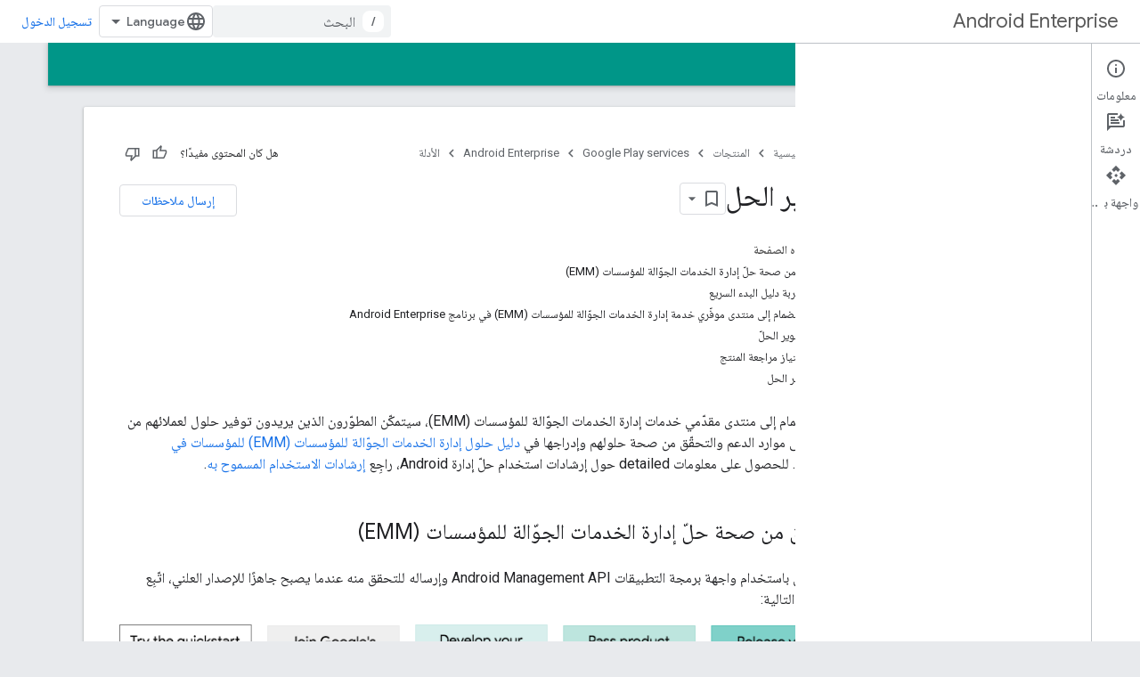

--- FILE ---
content_type: text/html; charset=utf-8
request_url: https://developers.google.com/android/work/release-solution?authuser=1&%3Bhl=ar&hl=ar
body_size: 17682
content:









<!doctype html>
<html 
      lang="ar-x-mtfrom-en"
      dir="rtl">
  <head>
    <meta name="google-signin-client-id" content="721724668570-nbkv1cfusk7kk4eni4pjvepaus73b13t.apps.googleusercontent.com"><meta name="google-signin-scope"
          content="profile email https://www.googleapis.com/auth/developerprofiles https://www.googleapis.com/auth/developerprofiles.award https://www.googleapis.com/auth/devprofiles.full_control.firstparty"><meta property="og:site_name" content="Google for Developers">
    <meta property="og:type" content="website"><meta name="theme-color" content="#009688"><meta charset="utf-8">
    <meta content="IE=Edge" http-equiv="X-UA-Compatible">
    <meta name="viewport" content="width=device-width, initial-scale=1">
    

    <link rel="manifest" href="/_pwa/developers/manifest.json"
          crossorigin="use-credentials">
    <link rel="preconnect" href="//www.gstatic.com" crossorigin>
    <link rel="preconnect" href="//fonts.gstatic.com" crossorigin>
    <link rel="preconnect" href="//fonts.googleapis.com" crossorigin>
    <link rel="preconnect" href="//apis.google.com" crossorigin>
    <link rel="preconnect" href="//www.google-analytics.com" crossorigin><link rel="stylesheet" href="//fonts.googleapis.com/css?family=Google+Sans:400,500|Roboto:400,400italic,500,500italic,700,700italic|Roboto+Mono:400,500,700&display=swap">
      <link rel="stylesheet"
            href="//fonts.googleapis.com/css2?family=Material+Icons&family=Material+Symbols+Outlined&display=block"><link rel="stylesheet" href="//fonts.googleapis.com/earlyaccess/notonaskharabic.css"><link rel="stylesheet" href="https://www.gstatic.com/devrel-devsite/prod/v3df8aae39978de8281d519c083a1ff09816fe422ab8f1bf9f8e360a62fb9949d/developers/css/app.css">
      <link rel="shortcut icon" href="https://www.gstatic.com/devrel-devsite/prod/v3df8aae39978de8281d519c083a1ff09816fe422ab8f1bf9f8e360a62fb9949d/developers/images/favicon-new.png">
    <link rel="apple-touch-icon" href="https://www.gstatic.com/devrel-devsite/prod/v3df8aae39978de8281d519c083a1ff09816fe422ab8f1bf9f8e360a62fb9949d/developers/images/touchicon-180-new.png"><link rel="canonical" href="https://developers.google.com/android/work/release-solution?hl=ar"><link rel="search" type="application/opensearchdescription+xml"
            title="Google for Developers" href="https://developers.google.com/s/opensearch.xml?authuser=1&amp;hl=ar">
      <link rel="alternate" hreflang="en"
          href="https://developers.google.com/android/work/release-solution" /><link rel="alternate" hreflang="x-default" href="https://developers.google.com/android/work/release-solution" /><link rel="alternate" hreflang="ar"
          href="https://developers.google.com/android/work/release-solution?hl=ar" /><link rel="alternate" hreflang="bn"
          href="https://developers.google.com/android/work/release-solution?hl=bn" /><link rel="alternate" hreflang="zh-Hans"
          href="https://developers.google.com/android/work/release-solution?hl=zh-cn" /><link rel="alternate" hreflang="zh-Hant"
          href="https://developers.google.com/android/work/release-solution?hl=zh-tw" /><link rel="alternate" hreflang="fa"
          href="https://developers.google.com/android/work/release-solution?hl=fa" /><link rel="alternate" hreflang="fr"
          href="https://developers.google.com/android/work/release-solution?hl=fr" /><link rel="alternate" hreflang="de"
          href="https://developers.google.com/android/work/release-solution?hl=de" /><link rel="alternate" hreflang="he"
          href="https://developers.google.com/android/work/release-solution?hl=he" /><link rel="alternate" hreflang="hi"
          href="https://developers.google.com/android/work/release-solution?hl=hi" /><link rel="alternate" hreflang="id"
          href="https://developers.google.com/android/work/release-solution?hl=id" /><link rel="alternate" hreflang="it"
          href="https://developers.google.com/android/work/release-solution?hl=it" /><link rel="alternate" hreflang="ja"
          href="https://developers.google.com/android/work/release-solution?hl=ja" /><link rel="alternate" hreflang="ko"
          href="https://developers.google.com/android/work/release-solution?hl=ko" /><link rel="alternate" hreflang="pl"
          href="https://developers.google.com/android/work/release-solution?hl=pl" /><link rel="alternate" hreflang="pt-BR"
          href="https://developers.google.com/android/work/release-solution?hl=pt-br" /><link rel="alternate" hreflang="ru"
          href="https://developers.google.com/android/work/release-solution?hl=ru" /><link rel="alternate" hreflang="es-419"
          href="https://developers.google.com/android/work/release-solution?hl=es-419" /><link rel="alternate" hreflang="th"
          href="https://developers.google.com/android/work/release-solution?hl=th" /><link rel="alternate" hreflang="tr"
          href="https://developers.google.com/android/work/release-solution?hl=tr" /><link rel="alternate" hreflang="vi"
          href="https://developers.google.com/android/work/release-solution?hl=vi" /><title>تحرير الحل &nbsp;|&nbsp; Android Enterprise &nbsp;|&nbsp; Google for Developers</title>

<meta property="og:title" content="تحرير الحل &nbsp;|&nbsp; Android Enterprise &nbsp;|&nbsp; Google for Developers"><meta property="og:url" content="https://developers.google.com/android/work/release-solution?hl=ar"><meta property="og:image" content="https://www.gstatic.com/devrel-devsite/prod/v3df8aae39978de8281d519c083a1ff09816fe422ab8f1bf9f8e360a62fb9949d/developers/images/opengraph/teal.png">
  <meta property="og:image:width" content="1200">
  <meta property="og:image:height" content="675"><meta property="og:locale" content="ar"><meta name="twitter:card" content="summary_large_image"><script type="application/ld+json">
  {
    "@context": "https://schema.org",
    "@type": "Article",
    
    "headline": "تحرير الحل"
  }
</script><script type="application/ld+json">
  {
    "@context": "https://schema.org",
    "@type": "BreadcrumbList",
    "itemListElement": [{
      "@type": "ListItem",
      "position": 1,
      "name": "Android Enterprise",
      "item": "https://developers.google.com/android/work"
    },{
      "@type": "ListItem",
      "position": 2,
      "name": "تحرير الحل",
      "item": "https://developers.google.com/android/work/release-solution"
    }]
  }
  </script><link rel="alternate machine-translated-from" hreflang="en"
        href="https://developers.google.com/android/work/release-solution?hl=en&amp;authuser=1">
  

  

  


    
      <link rel="stylesheet" href="/extras.css"></head>
  <body class="color-scheme--light"
        template="page"
        theme="teal"
        type="article"
        
        
        
        layout="docs"
        
        
        
        
        
          
            concierge='closed'
          
        
        display-toc
        pending>
  
    <devsite-progress type="indeterminate" id="app-progress"></devsite-progress>
  
  
    <a href="#main-content" class="skip-link button">
      
      التخطّي إلى المحتوى الرئيسي
    </a>
    <section class="devsite-wrapper">
      <devsite-cookie-notification-bar></devsite-cookie-notification-bar><devsite-header role="banner">
  
    





















<div class="devsite-header--inner" data-nosnippet>
  <div class="devsite-top-logo-row-wrapper-wrapper">
    <div class="devsite-top-logo-row-wrapper">
      <div class="devsite-top-logo-row">
        <button type="button" id="devsite-hamburger-menu"
          class="devsite-header-icon-button button-flat material-icons gc-analytics-event"
          data-category="Site-Wide Custom Events"
          data-label="Navigation menu button"
          visually-hidden
          aria-label="فتح القائمة">
        </button>
        
<div class="devsite-product-name-wrapper">

  
    
  



  
  
  <span class="devsite-product-name">
    <ul class="devsite-breadcrumb-list"
  >
  
  <li class="devsite-breadcrumb-item
             ">
    
    
    
      
      
        
  <a href="https://developers.google.com/android/work?authuser=1&amp;hl=ar"
      
        class="devsite-breadcrumb-link gc-analytics-event"
      
        data-category="Site-Wide Custom Events"
      
        data-label="Upper Header"
      
        data-value="1"
      
        track-type="globalNav"
      
        track-name="breadcrumb"
      
        track-metadata-position="1"
      
        track-metadata-eventdetail="Android Enterprise"
      
    >
    
          Android Enterprise
        
  </a>
  
      
    
  </li>
  
</ul>
  </span>

</div>
        <div class="devsite-top-logo-row-middle">
          <div class="devsite-header-upper-tabs">
            
           </div>
          
<devsite-search
    enable-signin
    enable-search
    enable-suggestions
      enable-query-completion
    
    enable-search-summaries
    project-name="Android Enterprise"
    tenant-name="Google for Developers"
    project-scope="/android/work"
    url-scoped="https://developers.google.com/s/results/android/work?authuser=1&amp;hl=ar"
    
    
    
    >
  <form class="devsite-search-form" action="https://developers.google.com/s/results?authuser=1&amp;hl=ar" method="GET">
    <div class="devsite-search-container">
      <button type="button"
              search-open
              class="devsite-search-button devsite-header-icon-button button-flat material-icons"
              
              aria-label="فتح مربّع البحث"></button>
      <div class="devsite-searchbox">
        <input
          aria-activedescendant=""
          aria-autocomplete="list"
          
          aria-label="البحث"
          aria-expanded="false"
          aria-haspopup="listbox"
          autocomplete="off"
          class="devsite-search-field devsite-search-query"
          name="q"
          
          placeholder="البحث"
          role="combobox"
          type="text"
          value=""
          >
          <div class="devsite-search-image material-icons" aria-hidden="true">
            
              <svg class="devsite-search-ai-image" width="24" height="24" viewBox="0 0 24 24" fill="none" xmlns="http://www.w3.org/2000/svg">
                  <g clip-path="url(#clip0_6641_386)">
                    <path d="M19.6 21L13.3 14.7C12.8 15.1 12.225 15.4167 11.575 15.65C10.925 15.8833 10.2333 16 9.5 16C7.68333 16 6.14167 15.375 4.875 14.125C3.625 12.8583 3 11.3167 3 9.5C3 7.68333 3.625 6.15 4.875 4.9C6.14167 3.63333 7.68333 3 9.5 3C10.0167 3 10.5167 3.05833 11 3.175C11.4833 3.275 11.9417 3.43333 12.375 3.65L10.825 5.2C10.6083 5.13333 10.3917 5.08333 10.175 5.05C9.95833 5.01667 9.73333 5 9.5 5C8.25 5 7.18333 5.44167 6.3 6.325C5.43333 7.19167 5 8.25 5 9.5C5 10.75 5.43333 11.8167 6.3 12.7C7.18333 13.5667 8.25 14 9.5 14C10.6667 14 11.6667 13.625 12.5 12.875C13.35 12.1083 13.8417 11.15 13.975 10H15.975C15.925 10.6333 15.7833 11.2333 15.55 11.8C15.3333 12.3667 15.05 12.8667 14.7 13.3L21 19.6L19.6 21ZM17.5 12C17.5 10.4667 16.9667 9.16667 15.9 8.1C14.8333 7.03333 13.5333 6.5 12 6.5C13.5333 6.5 14.8333 5.96667 15.9 4.9C16.9667 3.83333 17.5 2.53333 17.5 0.999999C17.5 2.53333 18.0333 3.83333 19.1 4.9C20.1667 5.96667 21.4667 6.5 23 6.5C21.4667 6.5 20.1667 7.03333 19.1 8.1C18.0333 9.16667 17.5 10.4667 17.5 12Z" fill="#5F6368"/>
                  </g>
                <defs>
                <clipPath id="clip0_6641_386">
                <rect width="24" height="24" fill="white"/>
                </clipPath>
                </defs>
              </svg>
            
          </div>
          <div class="devsite-search-shortcut-icon-container" aria-hidden="true">
            <kbd class="devsite-search-shortcut-icon">/</kbd>
          </div>
      </div>
    </div>
  </form>
  <button type="button"
          search-close
          class="devsite-search-button devsite-header-icon-button button-flat material-icons"
          
          aria-label="إغلاق مربّع البحث"></button>
</devsite-search>

        </div>

        

          

          

          

          
<devsite-language-selector>
  <ul role="presentation">
    
    
    <li role="presentation">
      <a role="menuitem" lang="en"
        >English</a>
    </li>
    
    <li role="presentation">
      <a role="menuitem" lang="de"
        >Deutsch</a>
    </li>
    
    <li role="presentation">
      <a role="menuitem" lang="es"
        >Español</a>
    </li>
    
    <li role="presentation">
      <a role="menuitem" lang="es_419"
        >Español – América Latina</a>
    </li>
    
    <li role="presentation">
      <a role="menuitem" lang="fr"
        >Français</a>
    </li>
    
    <li role="presentation">
      <a role="menuitem" lang="id"
        >Indonesia</a>
    </li>
    
    <li role="presentation">
      <a role="menuitem" lang="it"
        >Italiano</a>
    </li>
    
    <li role="presentation">
      <a role="menuitem" lang="pl"
        >Polski</a>
    </li>
    
    <li role="presentation">
      <a role="menuitem" lang="pt_br"
        >Português – Brasil</a>
    </li>
    
    <li role="presentation">
      <a role="menuitem" lang="vi"
        >Tiếng Việt</a>
    </li>
    
    <li role="presentation">
      <a role="menuitem" lang="tr"
        >Türkçe</a>
    </li>
    
    <li role="presentation">
      <a role="menuitem" lang="ru"
        >Русский</a>
    </li>
    
    <li role="presentation">
      <a role="menuitem" lang="he"
        >עברית</a>
    </li>
    
    <li role="presentation">
      <a role="menuitem" lang="ar"
        >العربيّة</a>
    </li>
    
    <li role="presentation">
      <a role="menuitem" lang="fa"
        >فارسی</a>
    </li>
    
    <li role="presentation">
      <a role="menuitem" lang="hi"
        >हिंदी</a>
    </li>
    
    <li role="presentation">
      <a role="menuitem" lang="bn"
        >বাংলা</a>
    </li>
    
    <li role="presentation">
      <a role="menuitem" lang="th"
        >ภาษาไทย</a>
    </li>
    
    <li role="presentation">
      <a role="menuitem" lang="zh_cn"
        >中文 – 简体</a>
    </li>
    
    <li role="presentation">
      <a role="menuitem" lang="zh_tw"
        >中文 – 繁體</a>
    </li>
    
    <li role="presentation">
      <a role="menuitem" lang="ja"
        >日本語</a>
    </li>
    
    <li role="presentation">
      <a role="menuitem" lang="ko"
        >한국어</a>
    </li>
    
  </ul>
</devsite-language-selector>


          

        

        
          <devsite-user 
                        
                        
                          enable-profiles
                        
                        
                          fp-auth
                        
                        id="devsite-user">
            
              
              <span class="button devsite-top-button" aria-hidden="true" visually-hidden>تسجيل الدخول</span>
            
          </devsite-user>
        
        
        
      </div>
    </div>
  </div>



  <div class="devsite-collapsible-section
    ">
    <div class="devsite-header-background">
      
        
      
      
        <div class="devsite-doc-set-nav-row">
          
          
            
            
  <devsite-tabs class="lower-tabs">

    <nav class="devsite-tabs-wrapper" aria-label="علامات التبويب السفلية">
      
        
          <tab  >
            
    <a href="https://developers.google.com/android/work?authuser=1&amp;hl=ar"
    class="devsite-tabs-content gc-analytics-event "
      track-metadata-eventdetail="https://developers.google.com/android/work?authuser=1&amp;hl=ar"
    
       track-type="nav"
       track-metadata-position="nav - home"
       track-metadata-module="primary nav"
       
       
         
           data-category="Site-Wide Custom Events"
         
           data-label="Tab: الصفحة الرئيسية"
         
           track-name="home"
         
       >
    الصفحة الرئيسية
  
    </a>
    
  
          </tab>
        
      
        
          <tab  class="devsite-active">
            
    <a href="https://developers.google.com/android/work/overview?authuser=1&amp;hl=ar"
    class="devsite-tabs-content gc-analytics-event "
      track-metadata-eventdetail="https://developers.google.com/android/work/overview?authuser=1&amp;hl=ar"
    
       track-type="nav"
       track-metadata-position="nav - الأدلة"
       track-metadata-module="primary nav"
       aria-label="الأدلة, selected" 
       
         
           data-category="Site-Wide Custom Events"
         
           data-label="Tab: الأدلة"
         
           track-name="الأدلة"
         
       >
    الأدلة
  
    </a>
    
  
          </tab>
        
      
    </nav>

  </devsite-tabs>

          
          
        </div>
      
    </div>
  </div>

</div>



  
</devsite-header>
      <devsite-book-nav scrollbars >
        
          





















<div class="devsite-book-nav-filter"
     >
  <span class="filter-list-icon material-icons" aria-hidden="true"></span>
  <input type="text"
         placeholder="فلتر"
         
         aria-label="إدخال نص لفلترة النتائج"
         role="searchbox">
  
  <span class="filter-clear-button hidden"
        data-title="محو الفلتر"
        aria-label="محو الفلتر"
        role="button"
        tabindex="0"></span>
</div>

<nav class="devsite-book-nav devsite-nav nocontent"
     aria-label="القائمة الجانبية">
  <div class="devsite-mobile-header">
    <button type="button"
            id="devsite-close-nav"
            class="devsite-header-icon-button button-flat material-icons gc-analytics-event"
            data-category="Site-Wide Custom Events"
            data-label="Close navigation"
            aria-label="إغلاق قائمة التنقل">
    </button>
    <div class="devsite-product-name-wrapper">

  
    
  


  
      <span class="devsite-product-name">
        
        
        <ul class="devsite-breadcrumb-list"
  >
  
  <li class="devsite-breadcrumb-item
             ">
    
    
    
      
      
        
  <a href="https://developers.google.com/android/work?authuser=1&amp;hl=ar"
      
        class="devsite-breadcrumb-link gc-analytics-event"
      
        data-category="Site-Wide Custom Events"
      
        data-label="Upper Header"
      
        data-value="1"
      
        track-type="globalNav"
      
        track-name="breadcrumb"
      
        track-metadata-position="1"
      
        track-metadata-eventdetail="Android Enterprise"
      
    >
    
          Android Enterprise
        
  </a>
  
      
    
  </li>
  
</ul>
      </span>
    

</div>
  </div>

  <div class="devsite-book-nav-wrapper">
    <div class="devsite-mobile-nav-top">
      
        <ul class="devsite-nav-list">
          
            
<li class="devsite-nav-item">

  
  <a href="/android/work"
    
       class="devsite-nav-title gc-analytics-event
              
              "
    

    
      
        data-category="Site-Wide Custom Events"
      
        data-label="Tab: الصفحة الرئيسية"
      
        track-name="home"
      
    
     data-category="Site-Wide Custom Events"
     data-label="Responsive Tab: الصفحة الرئيسية"
     track-type="navMenu"
     track-metadata-eventDetail="globalMenu"
     track-metadata-position="nav">
  
    <span class="devsite-nav-text" tooltip >
      الصفحة الرئيسية
   </span>
    
  
  </a>
  

</li>

          
            
<li class="devsite-nav-item">

  
  <a href="/android/work/overview"
    
       class="devsite-nav-title gc-analytics-event
              devsite-nav-has-children
              devsite-nav-active"
    

    
      
        data-category="Site-Wide Custom Events"
      
        data-label="Tab: الأدلة"
      
        track-name="الأدلة"
      
    
     data-category="Site-Wide Custom Events"
     data-label="Responsive Tab: الأدلة"
     track-type="navMenu"
     track-metadata-eventDetail="globalMenu"
     track-metadata-position="nav">
  
    <span class="devsite-nav-text" tooltip >
      الأدلة
   </span>
    
    <span class="devsite-nav-icon material-icons" data-icon="forward"
          >
    </span>
    
  
  </a>
  

</li>

          
          
          
        </ul>
      
    </div>
    
      <div class="devsite-mobile-nav-bottom">
        
          
          <ul class="devsite-nav-list" menu="_book">
            <li class="devsite-nav-item
           devsite-nav-heading"><div class="devsite-nav-title devsite-nav-title-no-path">
        <span class="devsite-nav-text" tooltip>البدء</span>
      </div></li>

  <li class="devsite-nav-item"><a href="/android/work/overview"
        class="devsite-nav-title gc-analytics-event"
        data-category="Site-Wide Custom Events"
        data-label="Book nav link, pathname: /android/work/overview"
        track-type="bookNav"
        track-name="click"
        track-metadata-eventdetail="/android/work/overview"
      ><span class="devsite-nav-text" tooltip>نظرة عامة</span></a></li>

  <li class="devsite-nav-item"><a href="/android/work/dev-options"
        class="devsite-nav-title gc-analytics-event"
        data-category="Site-Wide Custom Events"
        data-label="Book nav link, pathname: /android/work/dev-options"
        track-type="bookNav"
        track-name="click"
        track-metadata-eventdetail="/android/work/dev-options"
      ><span class="devsite-nav-text" tooltip>تطوير الحلول</span></a></li>

  <li class="devsite-nav-item"><a href="/android/work/release-solution"
        class="devsite-nav-title gc-analytics-event"
        data-category="Site-Wide Custom Events"
        data-label="Book nav link, pathname: /android/work/release-solution"
        track-type="bookNav"
        track-name="click"
        track-metadata-eventdetail="/android/work/release-solution"
      ><span class="devsite-nav-text" tooltip>تحرير الحل</span></a></li>

  <li class="devsite-nav-item
           devsite-nav-heading"><div class="devsite-nav-title devsite-nav-title-no-path">
        <span class="devsite-nav-text" tooltip>متطلبات الميزة</span>
      </div></li>

  <li class="devsite-nav-item"><a href="/android/work/requirements"
        class="devsite-nav-title gc-analytics-event"
        data-category="Site-Wide Custom Events"
        data-label="Book nav link, pathname: /android/work/requirements"
        track-type="bookNav"
        track-name="click"
        track-metadata-eventdetail="/android/work/requirements"
      ><span class="devsite-nav-text" tooltip>قائمة الميزات</span></a></li>

  <li class="devsite-nav-item
           devsite-nav-expandable"><div class="devsite-expandable-nav">
      <a class="devsite-nav-toggle" aria-hidden="true"></a><div class="devsite-nav-title devsite-nav-title-no-path" tabindex="0" role="button">
        <span class="devsite-nav-text" tooltip>مجموعات الحلول</span>
      </div><ul class="devsite-nav-section"><li class="devsite-nav-item"><a href="/android/work/requirements/work-profile"
        class="devsite-nav-title gc-analytics-event"
        data-category="Site-Wide Custom Events"
        data-label="Book nav link, pathname: /android/work/requirements/work-profile"
        track-type="bookNav"
        track-name="click"
        track-metadata-eventdetail="/android/work/requirements/work-profile"
      ><span class="devsite-nav-text" tooltip>ملف العمل على جهاز شخصي</span></a></li><li class="devsite-nav-item"><a href="/android/work/requirements/work-profile-corporate"
        class="devsite-nav-title gc-analytics-event"
        data-category="Site-Wide Custom Events"
        data-label="Book nav link, pathname: /android/work/requirements/work-profile-corporate"
        track-type="bookNav"
        track-name="click"
        track-metadata-eventdetail="/android/work/requirements/work-profile-corporate"
      ><span class="devsite-nav-text" tooltip>ملف العمل على جهاز مملوك للشركة</span></a></li><li class="devsite-nav-item"><a href="/android/work/requirements/fully-managed-device"
        class="devsite-nav-title gc-analytics-event"
        data-category="Site-Wide Custom Events"
        data-label="Book nav link, pathname: /android/work/requirements/fully-managed-device"
        track-type="bookNav"
        track-name="click"
        track-metadata-eventdetail="/android/work/requirements/fully-managed-device"
      ><span class="devsite-nav-text" tooltip>جهاز مُدار بالكامل</span></a></li><li class="devsite-nav-item"><a href="/android/work/requirements/dedicated-device"
        class="devsite-nav-title gc-analytics-event"
        data-category="Site-Wide Custom Events"
        data-label="Book nav link, pathname: /android/work/requirements/dedicated-device"
        track-type="bookNav"
        track-name="click"
        track-metadata-eventdetail="/android/work/requirements/dedicated-device"
      ><span class="devsite-nav-text" tooltip>جهاز مخصَّص</span></a></li></ul></div></li>

  <li class="devsite-nav-item
           devsite-nav-heading"><div class="devsite-nav-title devsite-nav-title-no-path">
        <span class="devsite-nav-text" tooltip>المرجع</span>
      </div></li>

  <li class="devsite-nav-item
           devsite-nav-expandable"><div class="devsite-expandable-nav">
      <a class="devsite-nav-toggle" aria-hidden="true"></a><div class="devsite-nav-title devsite-nav-title-no-path" tabindex="0" role="button">
        <span class="devsite-nav-text" tooltip>واجهات برمجة التطبيقات والأدوات</span>
      </div><ul class="devsite-nav-section"><li class="devsite-nav-item"><a href="/android/work/tools"
        class="devsite-nav-title gc-analytics-event"
        data-category="Site-Wide Custom Events"
        data-label="Book nav link, pathname: /android/work/tools"
        track-type="bookNav"
        track-name="click"
        track-metadata-eventdetail="/android/work/tools"
      ><span class="devsite-nav-text" tooltip>نظرة عامّة</span></a></li><li class="devsite-nav-item"><a href="/android/management"
        class="devsite-nav-title gc-analytics-event"
        data-category="Site-Wide Custom Events"
        data-label="Book nav link, pathname: /android/management"
        track-type="bookNav"
        track-name="click"
        track-metadata-eventdetail="/android/management"
      ><span class="devsite-nav-text" tooltip>واجهة برمجة التطبيقات لإدارة Android</span></a></li><li class="devsite-nav-item"><a href="/zero-touch/guides/customer/how-it-works"
        class="devsite-nav-title gc-analytics-event"
        data-category="Site-Wide Custom Events"
        data-label="Book nav link, pathname: /zero-touch/guides/customer/how-it-works"
        track-type="bookNav"
        track-name="click"
        track-metadata-eventdetail="/zero-touch/guides/customer/how-it-works"
      ><span class="devsite-nav-text" tooltip>واجهة برمجة تطبيقات &#34;إعداد الأجهزة الجوّالة للمؤسّسات دفعةً واحدة&#34;</span></a></li><li class="devsite-nav-item"><a href="/android/work/play/custom-app-api"
        class="devsite-nav-title gc-analytics-event"
        data-category="Site-Wide Custom Events"
        data-label="Book nav link, pathname: /android/work/play/custom-app-api"
        track-type="bookNav"
        track-name="click"
        track-metadata-eventdetail="/android/work/play/custom-app-api"
      ><span class="devsite-nav-text" tooltip>Google Play Custom App Publishing API</span></a></li><li class="devsite-nav-item
           devsite-nav-expandable"><div class="devsite-expandable-nav">
      <a class="devsite-nav-toggle" aria-hidden="true"></a><div class="devsite-nav-title devsite-nav-title-no-path" tabindex="0" role="button">
        <span class="devsite-nav-text" tooltip>التطبيقات المرتبطة والتطبيقات الشخصية</span>
      </div><ul class="devsite-nav-section"><li class="devsite-nav-item"><a href="/android/work/connected-apps/connected-apps"
        class="devsite-nav-title gc-analytics-event"
        data-category="Site-Wide Custom Events"
        data-label="Book nav link, pathname: /android/work/connected-apps/connected-apps"
        track-type="bookNav"
        track-name="click"
        track-metadata-eventdetail="/android/work/connected-apps/connected-apps"
      ><span class="devsite-nav-text" tooltip>نظرة عامّة</span></a></li><li class="devsite-nav-item"><a href="/android/work/connected-apps/getting-started"
        class="devsite-nav-title gc-analytics-event"
        data-category="Site-Wide Custom Events"
        data-label="Book nav link, pathname: /android/work/connected-apps/getting-started"
        track-type="bookNav"
        track-name="click"
        track-metadata-eventdetail="/android/work/connected-apps/getting-started"
      ><span class="devsite-nav-text" tooltip>البدء</span></a></li><li class="devsite-nav-item"><a href="/android/work/connected-apps/basic-sample"
        class="devsite-nav-title gc-analytics-event"
        data-category="Site-Wide Custom Events"
        data-label="Book nav link, pathname: /android/work/connected-apps/basic-sample"
        track-type="bookNav"
        track-name="click"
        track-metadata-eventdetail="/android/work/connected-apps/basic-sample"
      ><span class="devsite-nav-text" tooltip>العيّنة الأساسية</span></a></li><li class="devsite-nav-item"><a href="/android/work/connected-apps/advanced-sample"
        class="devsite-nav-title gc-analytics-event"
        data-category="Site-Wide Custom Events"
        data-label="Book nav link, pathname: /android/work/connected-apps/advanced-sample"
        track-type="bookNav"
        track-name="click"
        track-metadata-eventdetail="/android/work/connected-apps/advanced-sample"
      ><span class="devsite-nav-text" tooltip>العيّنة المتقدّمة</span></a></li><li class="devsite-nav-item"><a href="/android/work/connected-apps/advanced-topics"
        class="devsite-nav-title gc-analytics-event"
        data-category="Site-Wide Custom Events"
        data-label="Book nav link, pathname: /android/work/connected-apps/advanced-topics"
        track-type="bookNav"
        track-name="click"
        track-metadata-eventdetail="/android/work/connected-apps/advanced-topics"
      ><span class="devsite-nav-text" tooltip>مواضيع متقدّمة</span></a></li></ul></div></li><li class="devsite-nav-item"><a href="/android/work/security-posture-signals"
        class="devsite-nav-title gc-analytics-event"
        data-category="Site-Wide Custom Events"
        data-label="Book nav link, pathname: /android/work/security-posture-signals"
        track-type="bookNav"
        track-name="click"
        track-metadata-eventdetail="/android/work/security-posture-signals"
      ><span class="devsite-nav-text" tooltip>إشارات الوضع الأمني</span></a></li></ul></div></li>

  <li class="devsite-nav-item"><a href="/android/work/oem-resources"
        class="devsite-nav-title gc-analytics-event"
        data-category="Site-Wide Custom Events"
        data-label="Book nav link, pathname: /android/work/oem-resources"
        track-type="bookNav"
        track-name="click"
        track-metadata-eventdetail="/android/work/oem-resources"
      ><span class="devsite-nav-text" tooltip>مراجع للمصنّعين الأصليين للجهاز وشركات النقل</span></a></li>

  <li class="devsite-nav-item"><a href="/android/work/deprecations"
        class="devsite-nav-title gc-analytics-event"
        data-category="Site-Wide Custom Events"
        data-label="Book nav link, pathname: /android/work/deprecations"
        track-type="bookNav"
        track-name="click"
        track-metadata-eventdetail="/android/work/deprecations"
      ><span class="devsite-nav-text" tooltip>الميزات التي سيتم إيقافها نهائيًا</span></a></li>

  <li class="devsite-nav-item"><a href="/android/work/terminology"
        class="devsite-nav-title gc-analytics-event"
        data-category="Site-Wide Custom Events"
        data-label="Book nav link, pathname: /android/work/terminology"
        track-type="bookNav"
        track-name="click"
        track-metadata-eventdetail="/android/work/terminology"
      ><span class="devsite-nav-text" tooltip>المصطلحات</span></a></li>
          </ul>
        
        
        
          
    
  
    
  
        
      </div>
    
  </div>
</nav>
        
      </devsite-book-nav>
      <section id="gc-wrapper">
        <main role="main" id="main-content" class="devsite-main-content"
            
              has-book-nav
              has-sidebar
            >
          <div class="devsite-sidebar">
            <div class="devsite-sidebar-content">
                
                <devsite-toc class="devsite-nav"
                            role="navigation"
                            aria-label="على هذه الصفحة"
                            depth="2"
                            scrollbars
                  ></devsite-toc>
                <devsite-recommendations-sidebar class="nocontent devsite-nav">
                </devsite-recommendations-sidebar>
            </div>
          </div>
          <devsite-content>
            
              












<article class="devsite-article">
  
  
  
  
  

  <div class="devsite-article-meta nocontent" role="navigation">
    
    
    <ul class="devsite-breadcrumb-list"
  
    aria-label="شريط التنقّل">
  
  <li class="devsite-breadcrumb-item
             ">
    
    
    
      
        
  <a href="https://developers.google.com/?authuser=1&amp%3Bhl=ar&hl=ar"
      
        class="devsite-breadcrumb-link gc-analytics-event"
      
        data-category="Site-Wide Custom Events"
      
        data-label="Breadcrumbs"
      
        data-value="1"
      
        track-type="globalNav"
      
        track-name="breadcrumb"
      
        track-metadata-position="1"
      
        track-metadata-eventdetail=""
      
    >
    
          الصفحة الرئيسية
        
  </a>
  
      
    
  </li>
  
  <li class="devsite-breadcrumb-item
             ">
    
      
      <div class="devsite-breadcrumb-guillemet material-icons" aria-hidden="true"></div>
    
    
    
      
        
  <a href="https://developers.google.com/products?authuser=1&amp%3Bhl=ar&hl=ar"
      
        class="devsite-breadcrumb-link gc-analytics-event"
      
        data-category="Site-Wide Custom Events"
      
        data-label="Breadcrumbs"
      
        data-value="2"
      
        track-type="globalNav"
      
        track-name="breadcrumb"
      
        track-metadata-position="2"
      
        track-metadata-eventdetail=""
      
    >
    
          المنتجات
        
  </a>
  
      
    
  </li>
  
  <li class="devsite-breadcrumb-item
             ">
    
      
      <div class="devsite-breadcrumb-guillemet material-icons" aria-hidden="true"></div>
    
    
    
      
        
  <a href="https://developers.google.com/android?authuser=1&amp%3Bhl=ar&hl=ar"
      
        class="devsite-breadcrumb-link gc-analytics-event"
      
        data-category="Site-Wide Custom Events"
      
        data-label="Breadcrumbs"
      
        data-value="3"
      
        track-type="globalNav"
      
        track-name="breadcrumb"
      
        track-metadata-position="3"
      
        track-metadata-eventdetail="Google Play services"
      
    >
    
          Google Play services
        
  </a>
  
      
    
  </li>
  
  <li class="devsite-breadcrumb-item
             ">
    
      
      <div class="devsite-breadcrumb-guillemet material-icons" aria-hidden="true"></div>
    
    
    
      
        
  <a href="https://developers.google.com/android/work?authuser=1&amp%3Bhl=ar&hl=ar"
      
        class="devsite-breadcrumb-link gc-analytics-event"
      
        data-category="Site-Wide Custom Events"
      
        data-label="Breadcrumbs"
      
        data-value="4"
      
        track-type="globalNav"
      
        track-name="breadcrumb"
      
        track-metadata-position="4"
      
        track-metadata-eventdetail="Android Enterprise"
      
    >
    
          Android Enterprise
        
  </a>
  
      
    
  </li>
  
  <li class="devsite-breadcrumb-item
             ">
    
      
      <div class="devsite-breadcrumb-guillemet material-icons" aria-hidden="true"></div>
    
    
    
      
        
  <a href="https://developers.google.com/android/work/overview?authuser=1&amp%3Bhl=ar&hl=ar"
      
        class="devsite-breadcrumb-link gc-analytics-event"
      
        data-category="Site-Wide Custom Events"
      
        data-label="Breadcrumbs"
      
        data-value="5"
      
        track-type="globalNav"
      
        track-name="breadcrumb"
      
        track-metadata-position="5"
      
        track-metadata-eventdetail=""
      
    >
    
          الأدلة
        
  </a>
  
      
    
  </li>
  
</ul>
    
      
    <devsite-thumb-rating position="header">
    </devsite-thumb-rating>
  
    
  </div>
  
    <devsite-feedback
  position="header"
  project-name="Android Enterprise"
  product-id="721952"
  bucket=""
  context="DevSite feedback link"
  version="t-devsite-webserver-20260108-r00-rc00.474671392474021333"
  data-label="Send Feedback Button"
  track-type="feedback"
  track-name="sendFeedbackLink"
  track-metadata-position="header"
  class="nocontent"
  
  
  
    project-icon="https://www.gstatic.com/devrel-devsite/prod/v3df8aae39978de8281d519c083a1ff09816fe422ab8f1bf9f8e360a62fb9949d/developers/images/touchicon-180-new.png"
  
  
  
  >

  <button>
  
    
    إرسال ملاحظات
  
  </button>
</devsite-feedback>
  
    <h1 class="devsite-page-title" tabindex="-1">
      تحرير الحل<devsite-actions hidden data-nosnippet><devsite-feature-tooltip
      ack-key="AckCollectionsBookmarkTooltipDismiss"
      analytics-category="Site-Wide Custom Events"
      analytics-action-show="Callout Profile displayed"
      analytics-action-close="Callout Profile dismissed"
      analytics-label="Create Collection Callout"
      class="devsite-page-bookmark-tooltip nocontent"
      dismiss-button="true"
      id="devsite-collections-dropdown"
      
      dismiss-button-text="إغلاق"

      
      close-button-text="حسنًا">

    
    
      <devsite-bookmark></devsite-bookmark>
    

    <span slot="popout-heading">
      
      تنظيم صفحاتك في مجموعات
    </span>
    <span slot="popout-contents">
      
      يمكنك حفظ المحتوى وتصنيفه حسب إعداداتك المفضّلة.
    </span>
  </devsite-feature-tooltip></devsite-actions>
  
      
    </h1>
  <div class="devsite-page-title-meta"><devsite-view-release-notes></devsite-view-release-notes></div>
  

  <devsite-toc class="devsite-nav"
    depth="2"
    devsite-toc-embedded
    >
  </devsite-toc>
  <div class="devsite-article-body clearfix
  ">

  
    
    
    





















































<p>عند الانضمام إلى منتدى مقدّمي خدمات إدارة الخدمات الجوّالة للمؤسسات (EMM)، سيتمكّن المطوّرون الذين يريدون توفير
حلول لعملائهم من العثور على موارد الدعم والتحقّق من صحة حلولهم وإدراجها في <a href="https://androidenterprisepartners.withgoogle.com/emm/">دليل حلول إدارة الخدمات الجوّالة للمؤسسات (EMM) للمؤسسات
في Android</a>. للحصول على معلومات detailed
حول إرشادات استخدام حلّ إدارة Android، راجِع
<a href="https://developers.google.com/android/management/permissible-usage?authuser=1&hl=ar">إرشادات الاستخدام المسموح به</a>.</p>

<h2 data-text="التحقّق من صحة حلّ إدارة الخدمات الجوّالة للمؤسسات (EMM)" id="emm_solution_validation" tabindex="-1">التحقّق من صحة حلّ إدارة الخدمات الجوّالة للمؤسسات (EMM)</h2>

<p>لإنشاء حل باستخدام واجهة برمجة التطبيقات Android Management API وإرساله للتحقق منه عندما يصبح جاهزًا للإصدار العلني، اتّبِع الخطوات التالية:</p>

<figure id="launch-production-solution">
  <img alt="launch-production-solution" src="https://developers.google.com/static/android/work/images/am-option-2.png?authuser=1&hl=ar" />
</figure>

<h3 data-text="1. تجربة دليل البدء السريع" id="1_try_the_quickstart_guide" tabindex="-1">1. تجربة دليل البدء السريع</h3>

<p>اتّبِع <a href="https://developers.google.com/android/management/quickstart?authuser=1&hl=ar">دليل البدء السريع</a>
لواجهة برمجة التطبيقات لإدارة Android للتعرّف على كيفية استخدام واجهة برمجة التطبيقات وتنفيذها.</p>

<h3 data-text="2. الانضمام إلى منتدى موفّري خدمة إدارة الخدمات الجوّالة للمؤسسات (EMM) في برنامج Android Enterprise" id="2_join_android_enterprise_emm_provider_community" tabindex="-1">2. الانضمام إلى منتدى موفّري خدمة إدارة الخدمات الجوّالة للمؤسسات (EMM) في برنامج Android Enterprise</h3>

<p>الخطوة الأولى لإطلاق حلّ لإدارة الخدمات الجوّالة للمؤسسات (EMM) مفتوح المصدر لأجهزة Android هي الانضمام إلى
<a href="https://developers.google.com/android/management/join?authuser=1&hl=ar">منتدى "مزوّدو خدمة إدارة الخدمات الجوّالة للمؤسسات (EMM)" في برنامج "Android للمؤسسات"</a>. يتيح هذا
المنتدى المغلق للأعضاء الوصول إلى إرشادات الخدمة وإعلانات
الميزات وغيرها من التحديثات. يمكن للأعضاء أيضًا نشر أسئلة داخل
المنتدى والحصول على دعم مباشر من Google.</p>

<h3 data-text="3- تطوير الحلّ" id="3_develop_your_solution" tabindex="-1">3- تطوير الحلّ</h3>

<p>يجب أن يتيح حلّ إدارة الخدمات الجوّالة للمؤسسات (EMM) لنظام التشغيل Android الذي تُطوّره الحدّ الأدنى من الميزات.
يتم تنظيم ميزات Android Enterprise في أربع حالات استخدام مختلفة تُعرف باسم
<strong>مجموعات الحلول</strong>.</p>

<p><a href="https://developers.google.com/android/work/release-solution?api=clouddpx&authuser=1&hl=ar#4_pass_product_review">لاجتياز مراجعة المنتجات</a>، يجب أن يتوافق الحلّ الذي تقدّمه مع الميزات العادية لمجموعة حلول واحدة على الأقل.
يتم إدراج الحلول التي تجتاز عملية التحقّق من الميزات العادية في
<a href="https://androidenterprisepartners.withgoogle.com/emm/">دليل حلول المؤسسات</a>
لنظام التشغيل Android باعتبارها تقدّم <em>مجموعة إدارة عادية</em>.</p>

<p>لكل مجموعة حلول، يمكنك اختياريًا توفير مجموعة من الميزات المتقدّمة.
يتم إدراج الحلول التي تجتاز عملية التحقّق من الميزات المتقدّمة في <a href="https://androidenterprisepartners.withgoogle.com/emm/">دليل حلول المؤسسات</a> على Android باعتبارها تقدّم <em>مجموعة الإدارة المتقدّمة</em>.</p>

<table>
  <colgroup><col width="30%" />
  <col width="30%" />
  <col width="40%" />
  </colgroup><tbody><tr>
    <td><strong>مجموعة الحلول</strong></td>
    <td><strong>إصدار Android</strong></td>
    <td><strong><a href="https://developers.google.com/overview?authuser=1&hl=ar#enterprise_use_cases">حالة الاستخدام</a></strong></td>
  </tr>
  <tr>
    <td><a href="https://developers.google.com/android/work/requirements/work-profile?authuser=1&hl=ar">ملف العمل على جهاز شخصي</a></td>
    <td>5.1 أو إصدار أحدث</td>
    <td>الأجهزة التي يملكها الموظفون</td>
  </tr>
  <tr>
    <td><a href="https://developers.google.com/android/work/requirements/work-profile-corporate?authuser=1&hl=ar">ملف العمل على جهاز مملوك للشركة</a></td>
    <td>الإصدار 8.0 أو الإصدارات الأحدث</td>
    <td>الأجهزة المملوكة للشركة للاستخدام في العمل والاستخدام الشخصي</td>
  </tr>
  <tr>
    <td><a href="https://developers.google.com/android/work/requirements/fully-managed-device?authuser=1&hl=ar">جهاز مُدار
      بالكامل</a></td>
    <td>6.0+</td>
    <td>استخدام الأجهزة المملوكة للشركة للعمل فقط</td>
  </tr>
  <tr>
    <td><a href="https://developers.google.com/android/work/requirements/dedicated-device?authuser=1&hl=ar">جهاز
      مخصّص</a></td>
    <td>6.0+</td>
    <td>الأجهزة المخصّصة أو المشترَكة المملوكة للشركة</td>
  </tr>
</tbody></table>

<p>للاطّلاع على قائمة كاملة بجميع ميزات Android Enterprise، يمكنك الاطّلاع على <a href="https://developers.google.com/android/work/requirements?authuser=1&hl=ar">قائمة
الميزات</a>.</p>

<h3 data-text="4. اجتياز مراجعة المنتج" id="4_pass_product_review" tabindex="-1">4. اجتياز مراجعة المنتج</h3>
<aside class="key-point"><strong>نقطة رئيسية:</strong><span> يتم إدراج حلول إدارة الخدمات الجوّالة للمؤسسات (EMM) التي تجتاز مراجعة المنتجات في <a href="https://androidenterprisepartners.withgoogle.com/#!/results/browse-all/0">دليل
شركاء الأنشطة التجارية على Android</a>
.</span></aside>
<p>بعد التسجيل بنجاح في "منتدى إدارة الخدمات الجوّالة للمؤسسات" من Google، يكون لدى موفّري إدارة الخدمات الجوّالة للمؤسسات مهلة 180 يومًا
لتطوير حلّهم واجتياز مراجعة المنتج ونشر حلّهم
علنيًا. تُجري مراجعة المنتج عملية التحقّق ممّا إذا كان حلّ إدارة الخدمات الجوّالة للمؤسسات (EMM) يستوفي requirements مجموعة حلول واحدة على الأقل.</p>

<h4 data-text="الحفاظ على التوافق" id="maintain_compatibility" tabindex="-1">الحفاظ على التوافق</h4>

<p>وتخضع متطلبات الميزات للتغيير في أي وقت. عند
نشر التغييرات، على خدمات إدارة الخدمات الجوّالة للمؤسسات (EMM) المعتمَدة تنفيذ أي تغييرات ناتجة عنها في غضون 180 يومًا للحفاظ على إمكانية الوصول إلى خدمات Android Enterprise.</p>

<h3 data-text="5- نشر الحل" id="5_deploy_your_solution" tabindex="-1">5- نشر الحل</h3>

<p>بعد اجتياز مراجعة المنتج، على حلول إدارة الخدمات الجوّالة للمؤسسات إتاحة ميزات مجموعات الحلول المعتمَدة للعملاء كحلّ قائم على السحابة الإلكترونية و/أو على الموقع الإلكتروني.</p>

<ul>
<li>يجب إتاحة عملية الإطلاق هذه لجميع العميل
ين المحتملين والحاليين لشراء المنتج ونشره.</li>
<li>يجب أن تتوفر الميزات الإلزامية لمجموعة الحلول المختارة للعملاء.</li>
</ul>

  

  

  
</div>

  
    
      <devsite-recommendations display="in-page" hidden yield>
      </devsite-recommendations>
    
    
      
    <devsite-thumb-rating position="footer">
    </devsite-thumb-rating>
  
       
         <devsite-feedback
  position="footer"
  project-name="Android Enterprise"
  product-id="721952"
  bucket=""
  context="DevSite feedback link"
  version="t-devsite-webserver-20260108-r00-rc00.474671392474021333"
  data-label="Send Feedback Button"
  track-type="feedback"
  track-name="sendFeedbackLink"
  track-metadata-position="footer"
  class="nocontent"
  
  
  
    project-icon="https://www.gstatic.com/devrel-devsite/prod/v3df8aae39978de8281d519c083a1ff09816fe422ab8f1bf9f8e360a62fb9949d/developers/images/touchicon-180-new.png"
  
  
  
  >

  <button>
  
    
    إرسال ملاحظات
  
  </button>
</devsite-feedback>
       
    
    
      <devsite-recommendations id="recommendations-link" yield></devsite-recommendations>
    
  

  <div class="devsite-floating-action-buttons"></div></article>


<devsite-content-footer class="nocontent">
  <p>إنّ محتوى هذه الصفحة مرخّص بموجب <a href="https://creativecommons.org/licenses/by/4.0/">ترخيص Creative Commons Attribution 4.0‏</a> ما لم يُنصّ على خلاف ذلك، ونماذج الرموز مرخّصة بموجب <a href="https://www.apache.org/licenses/LICENSE-2.0">ترخيص Apache 2.0‏</a>. للاطّلاع على التفاصيل، يُرجى مراجعة <a href="https://developers.google.com/site-policies?authuser=1&hl=ar">سياسات موقع Google Developers‏</a>. إنّ Java هي علامة تجارية مسجَّلة لشركة Oracle و/أو شركائها التابعين.</p>
  <p>تاريخ التعديل الأخير: 2025-08-31 (حسب التوقيت العالمي المتفَّق عليه)</p>
</devsite-content-footer>


<devsite-notification
>
</devsite-notification>


  
<div class="devsite-content-data">
  
    
    
    <template class="devsite-thumb-rating-feedback">
      <devsite-feedback
  position="thumb-rating"
  project-name="Android Enterprise"
  product-id="721952"
  bucket=""
  context="DevSite feedback link"
  version="t-devsite-webserver-20260108-r00-rc00.474671392474021333"
  data-label="Send Feedback Button"
  track-type="feedback"
  track-name="sendFeedbackLink"
  track-metadata-position="thumb-rating"
  class="nocontent"
  
  
  
    project-icon="https://www.gstatic.com/devrel-devsite/prod/v3df8aae39978de8281d519c083a1ff09816fe422ab8f1bf9f8e360a62fb9949d/developers/images/touchicon-180-new.png"
  
  
  
  >

  <button>
  
    هل تريد مشاركة ملاحظاتك معنا؟
  
  </button>
</devsite-feedback>
    </template>
  
  
    <template class="devsite-content-data-template">
      [[["يسهُل فهم المحتوى.","easyToUnderstand","thumb-up"],["ساعَدني المحتوى في حلّ مشكلتي.","solvedMyProblem","thumb-up"],["غير ذلك","otherUp","thumb-up"]],[["لا يحتوي على المعلومات التي أحتاج إليها.","missingTheInformationINeed","thumb-down"],["الخطوات معقدة للغاية / كثيرة جدًا.","tooComplicatedTooManySteps","thumb-down"],["المحتوى قديم.","outOfDate","thumb-down"],["ثمة مشكلة في الترجمة.","translationIssue","thumb-down"],["مشكلة في العيّنات / التعليمات البرمجية","samplesCodeIssue","thumb-down"],["غير ذلك","otherDown","thumb-down"]],["تاريخ التعديل الأخير: 2025-08-31 (حسب التوقيت العالمي المتفَّق عليه)"],[],[]]
    </template>
  
</div>
            
          </devsite-content>
        </main>
        <devsite-footer-promos class="devsite-footer">
          
            

<nav class="devsite-footer-promos nocontent" aria-label="العروض الترويجية">
  <ul class="devsite-footer-promos-list">
    
    <li class="devsite-footer-promo">
      <a href="https://emm.androidenterprise.dev/s/"
         class="devsite-footer-promo-title gc-analytics-event"
         data-category="Site-Wide Custom Events"
       
         
         data-label="Footer Promo Link (index 1)"
       
       >
        
        
        <picture>
          
          <img class="devsite-footer-promo-icon"
                src="https://www.gstatic.com/images/branding/product/1x/googleg_64dp.png"
                loading="lazy"
                alt="منتدى EMM">
        </picture>
        
        <span class="devsite-footer-promo-label">
          منتدى EMM
        </span>
      </a>
      <div class="devsite-footer-promo-description">الانضمام إلى منتدى مطوّري برامج إدارة الخدمات الجوّالة للمؤسسات (EMM) في Android</div>
    </li>
    
    <li class="devsite-footer-promo">
      <a href="https://www.youtube.com/channel/UCVHFbqXqoYvEWM1Ddxl0QDg?authuser=1&hl=ar"
         class="devsite-footer-promo-title gc-analytics-event"
         data-category="Site-Wide Custom Events"
       
         
         data-label="Footer Promo Link (index 2)"
       
       >
        
        
        <picture>
          
          <img class="devsite-footer-promo-icon"
                src="https://www.gstatic.com/images/icons/material/product/2x/youtube_64dp.png"
                loading="lazy"
                alt="مقاطع فيديو Android">
        </picture>
        
        <span class="devsite-footer-promo-label">
          مقاطع فيديو Android
        </span>
      </a>
      <div class="devsite-footer-promo-description">زيارة قناة مطوّري برامج Android</div>
    </li>
    
  </ul>
</nav>

          
        </devsite-footer-promos>
        <devsite-footer-linkboxes class="devsite-footer">
          
            
<nav class="devsite-footer-linkboxes nocontent" aria-label="روابط التذييل">
  
  <ul class="devsite-footer-linkboxes-list">
    
    <li class="devsite-footer-linkbox ">
    <h3 class="devsite-footer-linkbox-heading no-link">معلومات Android Enterprise</h3>
      <ul class="devsite-footer-linkbox-list">
        
        <li class="devsite-footer-linkbox-item">
          
          <a href="https://www.google.com/work/android/"
             class="devsite-footer-linkbox-link gc-analytics-event"
             data-category="Site-Wide Custom Events"
            
             data-label="Footer Link (index 1)"
            >
            
          
            لعملاء Enterprise
          
          </a>
          
          
        </li>
        
        <li class="devsite-footer-linkbox-item">
          
          <a href="http://developer.android.com/work"
             class="devsite-footer-linkbox-link gc-analytics-event"
             data-category="Site-Wide Custom Events"
            
             data-label="Footer Link (index 2)"
            >
            
          
            لمطوّري التطبيقات
          
          </a>
          
          
        </li>
        
        <li class="devsite-footer-linkbox-item">
          
          <a href="http://source.android.com/devices/tech/admin/implement.html"
             class="devsite-footer-linkbox-link gc-analytics-event"
             data-category="Site-Wide Custom Events"
            
             data-label="Footer Link (index 3)"
            >
            
              
              
            
          
            للمصنّعين الأصليين للأجهزة
          
          </a>
          
          
        </li>
        
      </ul>
    </li>
    
    <li class="devsite-footer-linkbox ">
    <h3 class="devsite-footer-linkbox-heading no-link">الموارد</h3>
      <ul class="devsite-footer-linkbox-list">
        
        <li class="devsite-footer-linkbox-item">
          
          <a href="//developers.google.com/android/work/tools"
             class="devsite-footer-linkbox-link gc-analytics-event"
             data-category="Site-Wide Custom Events"
            
             data-label="Footer Link (index 1)"
            >
            
          
            واجهات برمجة التطبيقات والأدوات
          
          </a>
          
          
        </li>
        
        <li class="devsite-footer-linkbox-item">
          
          <a href="//developers.google.com/android/guides/overview"
             class="devsite-footer-linkbox-link gc-analytics-event"
             data-category="Site-Wide Custom Events"
            
             data-label="Footer Link (index 2)"
            >
            
          
            خدمات Google Play
          
          </a>
          
          
        </li>
        
        <li class="devsite-footer-linkbox-item">
          
          <a href="//play.google.com/apps/publish/"
             class="devsite-footer-linkbox-link gc-analytics-event"
             data-category="Site-Wide Custom Events"
            
             data-label="Footer Link (index 3)"
            >
            
              
              
            
          
            Google Play Console
          
          </a>
          
          
        </li>
        
      </ul>
    </li>
    
    <li class="devsite-footer-linkbox ">
    <h3 class="devsite-footer-linkbox-heading no-link">المحتوى الذي تم تنزيله</h3>
      <ul class="devsite-footer-linkbox-list">
        
        <li class="devsite-footer-linkbox-item">
          
          <a href="http://developer.android.com/sdk/installing/index.html"
             class="devsite-footer-linkbox-link gc-analytics-event"
             data-category="Site-Wide Custom Events"
            
             data-label="Footer Link (index 1)"
            >
            
              
              
            
          
            تثبيت حزمة تطوير البرامج (SDK) لنظام التشغيل Android
          
          </a>
          
          
        </li>
        
      </ul>
    </li>
    
  </ul>
  
</nav>
          
        </devsite-footer-linkboxes>
        <devsite-footer-utility class="devsite-footer">
          
            

<div class="devsite-footer-utility nocontent">
  
  
  <nav class="devsite-footer-sites" aria-label="مواقع Google Developers الإلكترونية الأخرى">
    <a href="https://developers.google.com/?authuser=1&hl=ar"
       class="devsite-footer-sites-logo-link gc-analytics-event"
       data-category="Site-Wide Custom Events"
       data-label="Footer Google Developers Link">
      <picture>
        
        <img class="devsite-footer-sites-logo"
             src="https://www.gstatic.com/devrel-devsite/prod/v3df8aae39978de8281d519c083a1ff09816fe422ab8f1bf9f8e360a62fb9949d/developers/images/lockup-google-for-developers.svg"
             loading="lazy"
             alt="Google Developers">
      </picture>
    </a>
    <ul class="devsite-footer-sites-list">
      
      <li class="devsite-footer-sites-item">
        <a href="//developer.android.com?authuser=1&hl=ar"
           class="devsite-footer-sites-link
                  gc-analytics-event"
           data-category="Site-Wide Custom Events"
         
           data-label="Footer Android Link"
         
         >
          Android
        </a>
      </li>
      
      <li class="devsite-footer-sites-item">
        <a href="//developer.chrome.com/home?authuser=1&hl=ar"
           class="devsite-footer-sites-link
                  gc-analytics-event"
           data-category="Site-Wide Custom Events"
         
           data-label="Footer Chrome Link"
         
         >
          Chrome
        </a>
      </li>
      
      <li class="devsite-footer-sites-item">
        <a href="//firebase.google.com?authuser=1&hl=ar"
           class="devsite-footer-sites-link
                  gc-analytics-event"
           data-category="Site-Wide Custom Events"
         
           data-label="Footer Firebase Link"
         
         >
          Firebase
        </a>
      </li>
      
      <li class="devsite-footer-sites-item">
        <a href="//cloud.google.com?authuser=1&hl=ar"
           class="devsite-footer-sites-link
                  gc-analytics-event"
           data-category="Site-Wide Custom Events"
         
           data-label="Footer Google Cloud Platform Link"
         
         >
          Google Cloud Platform
        </a>
      </li>
      
      <li class="devsite-footer-sites-item">
        <a href="//ai.google.dev/?authuser=1&hl=ar"
           class="devsite-footer-sites-link
                  gc-analytics-event"
           data-category="Site-Wide Custom Events"
         
           data-label="Footer Google AI Link"
         
         >
          Google AI
        </a>
      </li>
      
      <li class="devsite-footer-sites-item">
        <a href="https://developers.google.com/products?authuser=1&hl=ar"
           class="devsite-footer-sites-link
                  gc-analytics-event"
           data-category="Site-Wide Custom Events"
         
           data-label="Footer All products Link"
         
         >
          كلّ المنتجات
        </a>
      </li>
      
    </ul>
  </nav>
  

  
  <nav class="devsite-footer-utility-links" aria-label="روابط برامج الخدمات">
    
    <ul class="devsite-footer-utility-list">
      
      <li class="devsite-footer-utility-item
                 ">
        
        
        <a class="devsite-footer-utility-link gc-analytics-event"
           href="https://developers.google.com/terms/site-terms?authuser=1&hl=ar"
           data-category="Site-Wide Custom Events"
           data-label="Footer Terms link"
         >
          البنود
        </a>
        
      </li>
      
      <li class="devsite-footer-utility-item
                 ">
        
        
        <a class="devsite-footer-utility-link gc-analytics-event"
           href="//policies.google.com/privacy?authuser=1&hl=ar"
           data-category="Site-Wide Custom Events"
           data-label="Footer Privacy link"
         >
          الخصوصية
        </a>
        
      </li>
      
      <li class="devsite-footer-utility-item
                 glue-cookie-notification-bar-control">
        
        
        <a class="devsite-footer-utility-link gc-analytics-event"
           href="#"
           data-category="Site-Wide Custom Events"
           data-label="Footer Manage cookies link"
         
           aria-hidden="true"
         >
          Manage cookies
        </a>
        
      </li>
      
    </ul>
    
    
<devsite-language-selector>
  <ul role="presentation">
    
    
    <li role="presentation">
      <a role="menuitem" lang="en"
        >English</a>
    </li>
    
    <li role="presentation">
      <a role="menuitem" lang="de"
        >Deutsch</a>
    </li>
    
    <li role="presentation">
      <a role="menuitem" lang="es"
        >Español</a>
    </li>
    
    <li role="presentation">
      <a role="menuitem" lang="es_419"
        >Español – América Latina</a>
    </li>
    
    <li role="presentation">
      <a role="menuitem" lang="fr"
        >Français</a>
    </li>
    
    <li role="presentation">
      <a role="menuitem" lang="id"
        >Indonesia</a>
    </li>
    
    <li role="presentation">
      <a role="menuitem" lang="it"
        >Italiano</a>
    </li>
    
    <li role="presentation">
      <a role="menuitem" lang="pl"
        >Polski</a>
    </li>
    
    <li role="presentation">
      <a role="menuitem" lang="pt_br"
        >Português – Brasil</a>
    </li>
    
    <li role="presentation">
      <a role="menuitem" lang="vi"
        >Tiếng Việt</a>
    </li>
    
    <li role="presentation">
      <a role="menuitem" lang="tr"
        >Türkçe</a>
    </li>
    
    <li role="presentation">
      <a role="menuitem" lang="ru"
        >Русский</a>
    </li>
    
    <li role="presentation">
      <a role="menuitem" lang="he"
        >עברית</a>
    </li>
    
    <li role="presentation">
      <a role="menuitem" lang="ar"
        >العربيّة</a>
    </li>
    
    <li role="presentation">
      <a role="menuitem" lang="fa"
        >فارسی</a>
    </li>
    
    <li role="presentation">
      <a role="menuitem" lang="hi"
        >हिंदी</a>
    </li>
    
    <li role="presentation">
      <a role="menuitem" lang="bn"
        >বাংলা</a>
    </li>
    
    <li role="presentation">
      <a role="menuitem" lang="th"
        >ภาษาไทย</a>
    </li>
    
    <li role="presentation">
      <a role="menuitem" lang="zh_cn"
        >中文 – 简体</a>
    </li>
    
    <li role="presentation">
      <a role="menuitem" lang="zh_tw"
        >中文 – 繁體</a>
    </li>
    
    <li role="presentation">
      <a role="menuitem" lang="ja"
        >日本語</a>
    </li>
    
    <li role="presentation">
      <a role="menuitem" lang="ko"
        >한국어</a>
    </li>
    
  </ul>
</devsite-language-selector>

  </nav>
</div>
          
        </devsite-footer-utility>
        <devsite-panel>
          
        </devsite-panel>
        
          <devsite-concierge
  
  
    data-info-panel
  
  
    data-ai-panel
  
  
  
  
    data-api-explorer-panel
  >
</devsite-concierge>
        
      </section></section>
    <devsite-sitemask></devsite-sitemask>
    <devsite-snackbar></devsite-snackbar>
    <devsite-tooltip ></devsite-tooltip>
    <devsite-heading-link></devsite-heading-link>
    <devsite-analytics>
      
        <script type="application/json" analytics>[{&#34;dimensions&#34;: {&#34;dimension4&#34;: &#34;Android Enterprise&#34;, &#34;dimension5&#34;: &#34;ar&#34;, &#34;dimension3&#34;: false, &#34;dimension1&#34;: &#34;Signed out&#34;, &#34;dimension11&#34;: true, &#34;dimension6&#34;: &#34;ar&#34;}, &#34;gaid&#34;: &#34;UA-24532603-1&#34;, &#34;metrics&#34;: {&#34;ratings_count&#34;: &#34;metric2&#34;, &#34;ratings_value&#34;: &#34;metric1&#34;}, &#34;purpose&#34;: 1}, {&#34;dimensions&#34;: {&#34;dimension4&#34;: &#34;Android Enterprise&#34;, &#34;dimension5&#34;: &#34;ar&#34;, &#34;dimension3&#34;: false, &#34;dimension1&#34;: &#34;Signed out&#34;, &#34;dimension11&#34;: true, &#34;dimension6&#34;: &#34;ar&#34;}, &#34;gaid&#34;: &#34;UA-100339529-2&#34;, &#34;metrics&#34;: {&#34;ratings_count&#34;: &#34;metric2&#34;, &#34;ratings_value&#34;: &#34;metric1&#34;}, &#34;purpose&#34;: 0}]</script>
<script type="application/json" tag-management>{&#34;at&#34;: &#34;True&#34;, &#34;ga4&#34;: [{&#34;id&#34;: &#34;G-272J68FCRF&#34;, &#34;purpose&#34;: 1}], &#34;ga4p&#34;: [{&#34;id&#34;: &#34;G-272J68FCRF&#34;, &#34;purpose&#34;: 1}], &#34;gtm&#34;: [{&#34;id&#34;: &#34;GTM-T98GCPGN&#34;, &#34;purpose&#34;: 1}], &#34;parameters&#34;: {&#34;internalUser&#34;: &#34;False&#34;, &#34;language&#34;: {&#34;machineTranslated&#34;: &#34;True&#34;, &#34;requested&#34;: &#34;ar&#34;, &#34;served&#34;: &#34;ar&#34;}, &#34;pageType&#34;: &#34;article&#34;, &#34;projectName&#34;: &#34;Android Enterprise&#34;, &#34;signedIn&#34;: &#34;False&#34;, &#34;tenant&#34;: &#34;developers&#34;, &#34;recommendations&#34;: {&#34;sourcePage&#34;: &#34;&#34;, &#34;sourceType&#34;: 0, &#34;sourceRank&#34;: 0, &#34;sourceIdenticalDescriptions&#34;: 0, &#34;sourceTitleWords&#34;: 0, &#34;sourceDescriptionWords&#34;: 0, &#34;experiment&#34;: &#34;&#34;}, &#34;experiment&#34;: {&#34;ids&#34;: &#34;&#34;}}}</script>
      
    </devsite-analytics>
    
      <devsite-badger></devsite-badger>
    
    
    
    
<script nonce="zjOEk497oXmYv54J7mAIb5HTL1heuv">
  
  (function(d,e,v,s,i,t,E){d['GoogleDevelopersObject']=i;
    t=e.createElement(v);t.async=1;t.src=s;E=e.getElementsByTagName(v)[0];
    E.parentNode.insertBefore(t,E);})(window, document, 'script',
    'https://www.gstatic.com/devrel-devsite/prod/v3df8aae39978de8281d519c083a1ff09816fe422ab8f1bf9f8e360a62fb9949d/developers/js/app_loader.js', '[1,"ar",null,"/js/devsite_app_module.js","https://www.gstatic.com/devrel-devsite/prod/v3df8aae39978de8281d519c083a1ff09816fe422ab8f1bf9f8e360a62fb9949d","https://www.gstatic.com/devrel-devsite/prod/v3df8aae39978de8281d519c083a1ff09816fe422ab8f1bf9f8e360a62fb9949d/developers","https://developers-dot-devsite-v2-prod.appspot.com",null,null,["/_pwa/developers/manifest.json","https://www.gstatic.com/devrel-devsite/prod/v3df8aae39978de8281d519c083a1ff09816fe422ab8f1bf9f8e360a62fb9949d/images/video-placeholder.svg","https://www.gstatic.com/devrel-devsite/prod/v3df8aae39978de8281d519c083a1ff09816fe422ab8f1bf9f8e360a62fb9949d/developers/images/favicon-new.png","https://fonts.googleapis.com/css?family=Google+Sans:400,500|Roboto:400,400italic,500,500italic,700,700italic|Roboto+Mono:400,500,700&display=swap"],1,null,[1,6,8,12,14,17,21,25,50,52,63,70,75,76,80,87,91,92,93,97,98,100,101,102,103,104,105,107,108,109,110,112,113,116,117,118,120,122,124,125,126,127,129,130,131,132,133,134,135,136,138,140,141,147,148,149,151,152,156,157,158,159,161,163,164,168,169,170,179,180,182,183,186,191,193,196],"AIzaSyAP-jjEJBzmIyKR4F-3XITp8yM9T1gEEI8","AIzaSyB6xiKGDR5O3Ak2okS4rLkauxGUG7XP0hg","developers.google.com","AIzaSyAQk0fBONSGUqCNznf6Krs82Ap1-NV6J4o","AIzaSyCCxcqdrZ_7QMeLCRY20bh_SXdAYqy70KY",null,null,null,["Profiles__enable_playlist_community_acl","Search__enable_ai_search_summaries","Cloud__enable_cloud_shell","Profiles__enable_dashboard_curated_recommendations","Profiles__enable_developer_profile_pages_as_content","Profiles__enable_completequiz_endpoint","Search__enable_page_map","BookNav__enable_tenant_cache_key","Profiles__enable_purchase_prompts","Cloud__cache_serialized_dynamic_content","DevPro__enable_google_payments_buyflow","Profiles__enable_page_saving","Profiles__enable_completecodelab_endpoint","Cloud__fast_free_trial","DevPro__enable_google_payments","DevPro__enable_free_benefits","DevPro__enable_code_assist","CloudShell__cloud_shell_button","Profiles__require_profile_eligibility_for_signin","MiscFeatureFlags__enable_firebase_utm","DevPro__enable_developer_subscriptions","MiscFeatureFlags__enable_explicit_template_dependencies","Search__enable_dynamic_content_confidential_banner","Profiles__enable_developer_profiles_callout","Cloud__enable_free_trial_server_call","MiscFeatureFlags__emergency_css","Profiles__enable_developer_profile_benefits_ui_redesign","Profiles__enable_user_type","DevPro__enable_vertex_credit_card","MiscFeatureFlags__enable_explain_this_code","Concierge__enable_actions_menu","Profiles__enable_release_notes_notifications","Profiles__enable_public_developer_profiles","Profiles__enable_callout_notifications","Profiles__enable_awarding_url","Concierge__enable_concierge_restricted","Profiles__enable_join_program_group_endpoint","MiscFeatureFlags__enable_framebox_badge_methods","Cloud__enable_cloud_dlp_service","Concierge__enable_key_takeaways_new_ui","Search__enable_suggestions_from_borg","CloudShell__cloud_code_overflow_menu","DevPro__enable_embed_profile_creation","MiscFeatureFlags__enable_appearance_cookies","DevPro__enable_cloud_innovators_plus","EngEduTelemetry__enable_engedu_telemetry","DevPro__enable_enterprise","Profiles__enable_auto_apply_credits","Search__enable_ai_eligibility_checks","Cloud__enable_legacy_calculator_redirect","Concierge__enable_key_takeaways","DevPro__enable_devpro_offers","MiscFeatureFlags__developers_footer_dark_image","MiscFeatureFlags__enable_project_variables","DevPro__enable_firebase_workspaces_card","Search__enable_ai_search_summaries_for_all","Cloud__enable_cloudx_experiment_ids","SignIn__enable_l1_signup_flow","Experiments__reqs_query_experiments","TpcFeatures__enable_unmirrored_page_left_nav","Profiles__enable_profile_collections","MiscFeatureFlags__enable_variable_operator_index_yaml","DevPro__remove_eu_tax_intake_form","Concierge__enable_concierge","DevPro__enable_nvidia_credits_card","Concierge__enable_devsite_llm_tools","Profiles__enable_recognition_badges","Search__enable_ai_search_summaries_restricted","MiscFeatureFlags__developers_footer_image","Cloud__enable_cloud_shell_fte_user_flow","Concierge__enable_remove_info_panel_tags","Significatio__enable_by_tenant","MiscFeatureFlags__enable_variable_operator","Profiles__enable_stripe_subscription_management","Profiles__enable_complete_playlist_endpoint","MiscFeatureFlags__gdp_dashboard_reskin_enabled","Concierge__enable_tutorial_this_code","Analytics__enable_clearcut_logging","DevPro__enable_google_one_card","TpcFeatures__proxy_prod_host","MiscFeatureFlags__enable_view_transitions","Concierge__enable_pushui","Cloud__enable_llm_concierge_chat"],null,null,"AIzaSyBLEMok-5suZ67qRPzx0qUtbnLmyT_kCVE","https://developerscontentserving-pa.clients6.google.com","AIzaSyCM4QpTRSqP5qI4Dvjt4OAScIN8sOUlO-k","https://developerscontentsearch-pa.clients6.google.com",1,4,null,"https://developerprofiles-pa.clients6.google.com",[1,"developers","Google for Developers","developers.google.com",null,"developers-dot-devsite-v2-prod.appspot.com",null,null,[1,1,[1],null,null,null,null,null,null,null,null,[1],null,null,null,null,null,null,[1],[1,null,null,[1,20],"/recommendations/information"],null,null,null,[1,1,1],[1,1,null,1,1,null,null,["/meridian"]],[1],null,[null,["/meridian","/youtube/devices/"]],1,null,[1]],null,[null,null,null,null,null,null,"/images/lockup-new.svg","/images/touchicon-180-new.png",null,null,null,null,1,null,null,null,null,null,null,null,null,1,null,null,null,"/images/lockup-dark-theme-new.svg",[]],[],null,null,null,null,null,null,null,null,null,null,null,null,null,null,null,null,null,null,null,null,null,null,null,null,[6,1,14,15,20,22,23,29,32,36],null,[[null,null,null,[3,7,10,2,39,17,4,32,24,11,12,13,34,15,25],null,null,[1,[["docType","Choose a content type",[["Tutorial",null,null,null,null,null,null,null,null,"Tutorial"],["Guide",null,null,null,null,null,null,null,null,"Guide"],["Sample",null,null,null,null,null,null,null,null,"Sample"]]],["product","Choose a product",[["Android",null,null,null,null,null,null,null,null,"Android"],["ARCore",null,null,null,null,null,null,null,null,"ARCore"],["ChromeOS",null,null,null,null,null,null,null,null,"ChromeOS"],["Firebase",null,null,null,null,null,null,null,null,"Firebase"],["Flutter",null,null,null,null,null,null,null,null,"Flutter"],["Assistant",null,null,null,null,null,null,null,null,"Google Assistant"],["GoogleCloud",null,null,null,null,null,null,null,null,"Google Cloud"],["GoogleMapsPlatform",null,null,null,null,null,null,null,null,"Google Maps Platform"],["GooglePay",null,null,null,null,null,null,null,null,"Google Pay & Google Wallet"],["GooglePlay",null,null,null,null,null,null,null,null,"Google Play"],["Tensorflow",null,null,null,null,null,null,null,null,"TensorFlow"]]],["category","Choose a topic",[["AiAndMachineLearning",null,null,null,null,null,null,null,null,"AI and Machine Learning"],["Data",null,null,null,null,null,null,null,null,"Data"],["Enterprise",null,null,null,null,null,null,null,null,"Enterprise"],["Gaming",null,null,null,null,null,null,null,null,"Gaming"],["Mobile",null,null,null,null,null,null,null,null,"Mobile"],["Web",null,null,null,null,null,null,null,null,"Web"]]]]]],[1,1],null,1],[[["UA-24532603-1"],["UA-22084204-5"],null,null,["UA-24532603-5"],["GTM-T98GCPGN"],null,[["G-272J68FCRF"],null,null,[["G-272J68FCRF",2]]],[["UA-24532603-1",2]],null,[["UA-24532603-5",2]],[["GTM-T98GCPGN",2]],1],[[6,5],[11,8],[13,10],[12,9],[1,1],[16,13],[5,4],[14,11],[3,2],[15,12],[4,3]],[[1,1],[2,2]]],null,4,null,null,null,null,null,null,null,null,null,null,null,null,null,"developers.devsite.google",null,null,null,null,null,[]],null,"pk_live_5170syrHvgGVmSx9sBrnWtA5luvk9BwnVcvIi7HizpwauFG96WedXsuXh790rtij9AmGllqPtMLfhe2RSwD6Pn38V00uBCydV4m",1,1,"https://developerscontentinsights-pa.clients6.google.com","AIzaSyCg-ZUslalsEbXMfIo9ZP8qufZgo3LSBDU","AIzaSyDxT0vkxnY_KeINtA4LSePJO-4MAZPMRsE","https://developers.clients6.google.com",["https://codeassist.google.com","https://code-assist-free-tier.corp.google.com"],null,"AIzaSyBQom12tzI-rybN7Sf-KfeL4nwm-Rf7PmI\n"]')
  
</script>

    <devsite-a11y-announce></devsite-a11y-announce>
  </body>
</html>

--- FILE ---
content_type: text/javascript
request_url: https://www.gstatic.com/devrel-devsite/prod/v3df8aae39978de8281d519c083a1ff09816fe422ab8f1bf9f8e360a62fb9949d/developers/js/devsite_devsite_language_selector_module__ar.js
body_size: -854
content:
(function(_ds){var window=this;var VIa=_ds.fv([":host{display:block;position:relative}*{-moz-box-sizing:border-box;box-sizing:border-box}[hidden]{display:none}button{-webkit-box-align:center;-moz-box-align:center;-ms-flex-align:center;-webkit-align-items:center;align-items:center;-moz-appearance:none;-webkit-appearance:none;background-color:var(--devsite-select-background-color,var(--devsite-background-1));border:var(--devsite-select-border,var(--devsite-secondary-border));border-radius:var(--devsite-select-border-radius);box-shadow:none;color:var(--devsite-select-color,var(--devsite-primary-text-color));cursor:pointer;display:-webkit-box;display:-webkit-flex;display:-moz-box;display:-ms-flexbox;display:flex;font:var(--devsite-select-font,500 14px/36px var(--devsite-primary-font-family));height:36px;max-width:154px;outline:0;padding-block:0;padding-inline:11px 7px;-webkit-transition:background-color .2s;transition:background-color .2s}button:is(:hover,:focus){background:var(--devsite-select-background-color-hover,var(--devsite-background-3))}.icon-arrow,.icon-language{fill:var(--devsite-secondary-text-color);pointer-events:none}.icon-language{block-size:var(--devsite-language-selector-icon-size,24px);inline-size:var(--devsite-language-selector-icon-size,24px);margin-inline:0 8px}.label{overflow:hidden;text-overflow:ellipsis;white-space:nowrap}.icon-arrow{block-size:24px;inline-size:24px}[role=menu]{background:var(--devsite-background-1);border:var(--devsite-list-border,var(--devsite-secondary-border));border-radius:var(--devsite-list-border-radius,2px);box-shadow:0 1px 2px 0 var(--devsite-elevation-key-shadow-color),0 2px 6px 2px var(--devsite-elevation-ambient-shadow-color);inset-inline:var(--devsite-language-selector-menu-inset-inline,0 auto);max-height:304px;overflow:hidden auto;padding:8px 0;position:absolute;top:36px;-webkit-transform:var(--devsite-language-selector-menu-transform);transform:var(--devsite-language-selector-menu-transform);z-index:1}"]);var rX=function(a){a.links=[...a.querySelectorAll("a")];a.o=a.links.length-1;const b=_ds.E(),c=new URLSearchParams(b.search);c.delete("hl");for(const d of a.links){a=d.getAttribute("lang");const e=a.toLowerCase().replaceAll("_","-");_ds.Jf([(0,_ds.Tf)`lang`],d,"lang",e);a!=="en"&&c.set("hl",e);b.search=c.toString();_ds.Af(d,b.href)}},WIa=async function(a){var b=await _ds.w();if(await b.getStorage().get("django_language","")){let c;if(b=(c=a.querySelector("[aria-current]"))==null?void 0:c.textContent)a.Vc=
b}else await b.getStorage().set("django_language","",b.getLocale()||"en"),(a=a.querySelector('[lang="en"]'))&&_ds.Jf([(0,_ds.Tf)`aria-`],a,"aria-current","true")},sX=async function(){const a=await _ds.w(),b=await a.getStorage().get("django_language","");b&&await a.getStorage().set("language_preference","",b)},XIa=function(a){a.eventHandler.listen(document.body,"click",b=>{b.target!==a&&(a.open=!1,a.eventHandler.removeAll())});a.eventHandler.listen(document.body,"keydown",b=>{b.key==="Escape"&&(a.open=
!1,a.eventHandler.removeAll(),a.toggle.focus())})},YIa=async function(a,b,c){a.dispatchEvent(new CustomEvent("devsite-analytics-observation",{detail:{category:"Site-Wide Custom Events",label:"Language Selector",action:`${b} to ${c}`},bubbles:!0}));a.dispatchEvent(new CustomEvent("devsite-analytics-observation-cloudtrack",{detail:{name:"change",type:"languageSelector",metadata:{"selected-language":`${c}`,"original-language":`${b}`}},bubbles:!0}))},ZIa=async function(a,b){const c=b.target.getAttribute("lang");
c&&(b.stopPropagation(),await (await _ds.w()).getStorage().set("django_language","",c),(b=document.documentElement.getAttribute("lang"))&&await YIa(a,b,c),await sX(),a=new URL(_ds.Qf().location.toString()),a.searchParams.delete("hl"),_ds.Rf(a.toString()))},tX=class extends _ds.Sv{constructor(){super(...arguments);this.eventHandler=new _ds.v;this.links=[];this.o=0;this.ariaLabel="\u0627\u062e\u062a\u064a\u0627\u0631 \u0627\u0644\u0644\u063a\u0629 \u0627\u0644\u0645\u0641\u0636\u0651\u0644\u0629";this.open=
!1;this.Vc="Language"}static get styles(){return VIa}async j(){rX(this);try{await WIa(this),await sX()}catch(a){}}async oa(){if(this.open=!this.open){await this.m;let a;(a=this.querySelector("[aria-current]"))==null||a.focus();XIa(this)}else this.eventHandler.removeAll()}render(){return(0,_ds.N)` <button
        type="button"
        aria-controls="language-menu"
        aria-haspopup="true"
        @click="${this.oa}">
        <svg
          aria-hidden="true"
          class="icon-language"
          viewbox="0 0 24 24"
          xmlns="http://www.w3.org/2000/svg">
          <path
            d="M12 22q-2.05 0-3.875-.788-1.825-.787-3.187-2.15-1.363-1.362-2.15-3.187Q2 14.05 2 12q0-2.075.788-3.887.787-1.813 2.15-3.175Q6.3 3.575 8.125 2.787 9.95 2 12 2q2.075 0 3.887.787 1.813.788 3.175 2.151 1.363 1.362 2.15 3.175Q22 9.925 22 12q0 2.05-.788 3.875-.787 1.825-2.15 3.187-1.362 1.363-3.175 2.15Q14.075 22 12 22Zm0-2.05q.65-.9 1.125-1.875T13.9 16h-3.8q.3 1.1.775 2.075.475.975 1.125 1.875Zm-2.6-.4q-.45-.825-.787-1.713Q8.275 16.95 8.05 16H5.1q.725 1.25 1.812 2.175Q8 19.1 9.4 19.55Zm5.2 0q1.4-.45 2.487-1.375Q18.175 17.25 18.9 16h-2.95q-.225.95-.562 1.837-.338.888-.788 1.713ZM4.25 14h3.4q-.075-.5-.113-.988Q7.5 12.525 7.5 12t.037-1.012q.038-.488.113-.988h-3.4q-.125.5-.188.988Q4 11.475 4 12t.062 1.012q.063.488.188.988Zm5.4 0h4.7q.075-.5.113-.988.037-.487.037-1.012t-.037-1.012q-.038-.488-.113-.988h-4.7q-.075.5-.112.988Q9.5 11.475 9.5 12t.038 1.012q.037.488.112.988Zm6.7 0h3.4q.125-.5.188-.988Q20 12.525 20 12t-.062-1.012q-.063-.488-.188-.988h-3.4q.075.5.112.988.038.487.038 1.012t-.038 1.012q-.037.488-.112.988Zm-.4-6h2.95q-.725-1.25-1.813-2.175Q16 4.9 14.6 4.45q.45.825.788 1.712.337.888.562 1.838ZM10.1 8h3.8q-.3-1.1-.775-2.075Q12.65 4.95 12 4.05q-.65.9-1.125 1.875T10.1 8Zm-5 0h2.95q.225-.95.563-1.838.337-.887.787-1.712Q8 4.9 6.912 5.825 5.825 6.75 5.1 8Z" />
        </svg>
        <span class="label">${this.Vc}</span>
        <svg
          aria-hidden="true"
          class="icon-arrow"
          viewbox="0 0 24 24"
          xmlns="http://www.w3.org/2000/svg">
          <path d="m12 15-5-5h10Z" />
        </svg>
      </button>
      <div
        id="language-menu"
        role="menu"
        @click="${a=>void ZIa(this,a)}"
        @keydown="${a=>{if(a.key==="ArrowUp"||a.key==="ArrowDown"){a.preventDefault();let b=0;const c=document.activeElement;c&&(b=this.links.indexOf(c));b=a.key==="ArrowUp"?b===0?this.o:b-1:b===this.o?0:b+1;this.links[b].focus()}}}"
        ?hidden=${!this.open}>
        <slot></slot>
      </div>`}wd(a){if(a&&(a=a.querySelector("ul"))){let b;(b=this.querySelector("ul"))==null||b.remove();this.append(a);rX(this);this.Tb()}}};_ds.y([_ds.F({type:String,Ha:"aria-label",Ta:!0}),_ds.z("design:type",Object)],tX.prototype,"ariaLabel",void 0);_ds.y([_ds.F({type:Boolean,Ta:!0}),_ds.z("design:type",Object)],tX.prototype,"open",void 0);_ds.y([_ds.I(),_ds.z("design:type",Object)],tX.prototype,"Vc",void 0);
_ds.y([_ds.Wp("button"),_ds.z("design:type",HTMLButtonElement)],tX.prototype,"toggle",void 0);try{customElements.define("devsite-language-selector",tX)}catch(a){console.warn("devsite.app.customElement.DevsiteLanguageSelector",a)};})(_ds_www);
